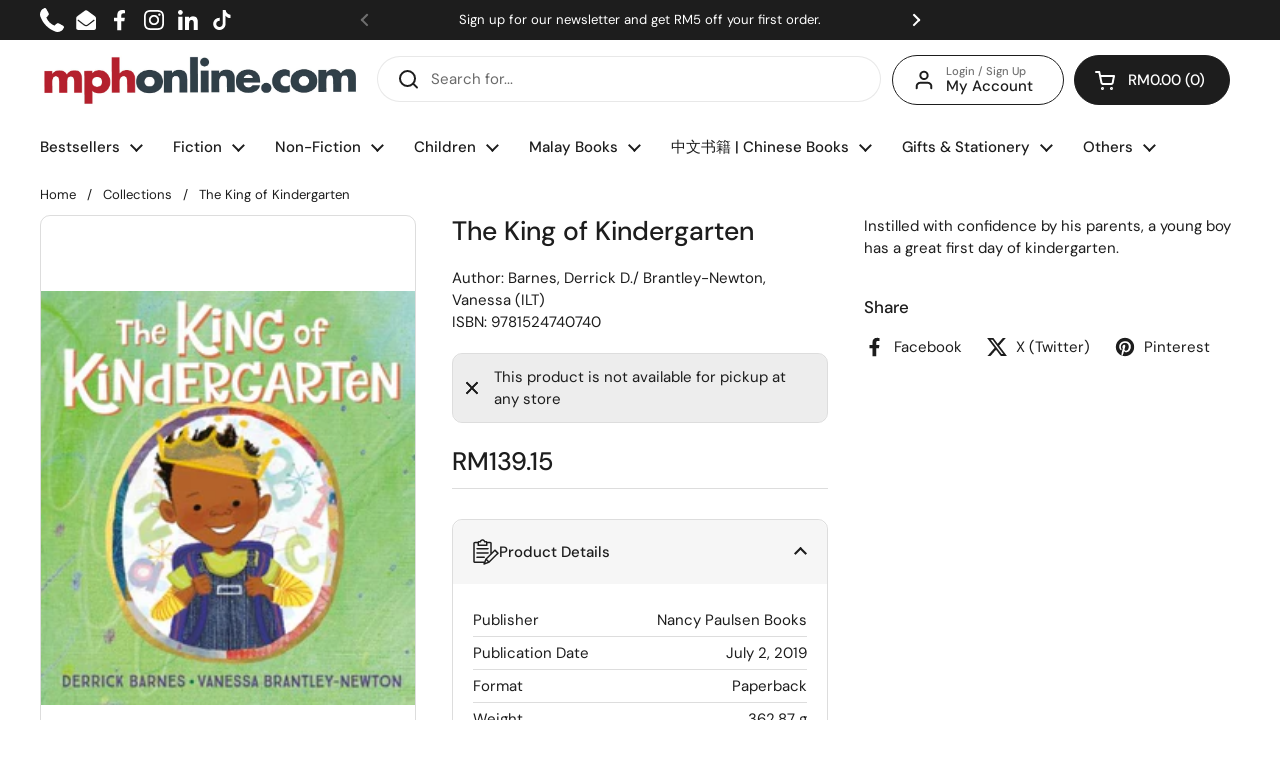

--- FILE ---
content_type: text/css
request_url: https://mphonline.com/cdn/shop/t/126/assets/component-sidebar.css?v=54711868224185603741702517972
body_size: 916
content:
.search-results,.sidebar{overflow:-moz-scrollbars-none;-ms-overflow-style:none;scrollbar-width:none}.search-results::-webkit-scrollbar,.sidebar::-webkit-scrollbar{width:0!important;height:0!important}.sidebar{direction:ltr;display:grid;align-content:space-between;grid-template-rows:min-content 1fr min-content;position:fixed;top:0;height:var(--window-height);width:var(--sidebar-width);background:var(--color-background-main);color:var(--color-text-main);z-index:1001;overflow-y:auto;transition:transform .3s ease-in-out;display:none}html[dir=rtl] .sidebar>*{direction:rtl}.sidebar svg *{fill:var(--color-text-main)}.sidebar .header-info-block__image svg *{stroke:var(--color-text-main);fill:none}html[dir=rtl] .sidebar--right{left:0}html[dir=ltr] .sidebar--right{right:0}html[dir=rtl] .sidebar--right{transform:translate(-100%)}html[dir=ltr] .sidebar--right{transform:translate(100%)}html[dir=rtl] .sidebar--left{right:0}html[dir=ltr] .sidebar--left{left:0}html[dir=rtl] .sidebar--left{transform:translate(100%)}html[dir=ltr] .sidebar--left{transform:translate(-100%)}.sidebar.sidebar--opened{transform:translate(0)!important}.sidebar:focus{outline:none!important}.sidebar__header{position:sticky;top:0;padding:1.375rem var(--sidebar-gutter) 1.125rem;display:flex;justify-content:space-between;align-items:center;border-bottom:1px solid var(--color-borders-main);background:var(--color-background-main);z-index:99}.sidebar__close{width:40px;height:40px;margin-inline-end:-10px}.sidebar__close svg path{stroke:var(--color-text-main)}.sidebar__title{margin-bottom:0}.sidebar__subtitle{line-height:1.25}.sidebar__body{position:relative}.sidebar__body>div.sidebar-large-padding{padding:var(--sidebar-gutter)}.sidebar__body>div:not(.sidebar-large-padding){padding:calc(var(--sidebar-gutter) / 2) var(--sidebar-gutter)}.sidebar__body>div~div{border-top:1px solid var(--color-borders-main)}.sidebar cart-recommendations:not(:empty){display:block;padding:calc(var(--sidebar-gutter) / 2) var(--sidebar-gutter);width:var(--sidebar-width);border-top:1px solid var(--color-borders-main)}@media screen and (min-width: 1024px){.sidebar cart-recommendations:not(:empty) .css-slider-navigation-container{margin-top:.875rem;margin-bottom:-1.125rem}}@media screen and (max-width: 474px){.sidebar cart-recommendations:not(:empty){width:100vw}}.sidebar.cart-is-empty cart-recommendations{display:none}.sidebar__footer{box-shadow:0 0 60px #0000001a;bottom:0;width:100%;padding:var(--sidebar-gutter);background:var(--color-background-main);border-top:1px solid var(--color-borders-main);z-index:9}.sidebar__footer:empty{display:none}.site-overlay{position:fixed;top:0;width:100vw;height:100vh;z-index:1000;background:#0000005c;visibility:hidden;opacity:0;pointer-events:none;transition:all .3s linear;display:block!important}html[dir=rtl] .site-overlay{right:0}html[dir=ltr] .site-overlay{left:0}.sidebar-opened .site-overlay{opacity:1;visibility:visible;pointer-events:all}.site-menu-sidebar-footer{display:flex;justify-content:space-between;align-items:center;margin-top:-.0625rem}.site-menu-sidebar-footer .localization-form__content{left:auto;max-width:20rem}@media screen and (max-width: 359px){.site-menu-sidebar-footer .localization-form__content{max-width:100%}}html[dir=rtl] .site-menu-sidebar-footer .social-icons~form .localization-form__content{left:0}html[dir=ltr] .site-menu-sidebar-footer .social-icons~form .localization-form__content{right:0}.search-results-overlay{position:fixed;top:0;width:100vw;height:100vh;background:#0000005c;z-index:9;opacity:0;visibility:hidden;pointer-events:none;transition:all .12s linear}html[dir=rtl] .search-results-overlay{right:0}html[dir=ltr] .search-results-overlay{left:0}.search-results-overlay.active{opacity:1;visibility:visible;pointer-events:all}.search-results-overlay.active+.search-results-container{opacity:1;visibility:visible;pointer-events:all}.search-results-container{z-index:10;opacity:0;visibility:hidden;pointer-events:none;transition:all .18s linear;color:var(--color-text-main)}.search-results-container a:not(.button){color:var(--color-text-main)}.search-results-container .button{color:var(--color-foreground-main);background:var(--color-text-main);border-color:transparent!important}.no-touchevents .search-results-container .button:hover{color:var(--color-foreground-accent-main)!important;background:var(--color-accent-main)!important}.search-results-container:empty{display:none}.search-results-container:not(:empty){position:absolute;width:100vw;max-width:23.4375rem;background:var(--color-background-main);border-radius:var(--border-radius-cards);top:100%;margin-top:1.25rem;z-index:999}.search-results-container:not(:empty):before{bottom:100%;border:solid transparent;content:"";height:0;width:0;position:absolute;pointer-events:none;border-color:#0000;border-bottom-color:var(--color-background-main);border-width:.625rem;margin-inline-start:1.3125rem}html[dir=rtl] .search-results-container:not(:empty):before{right:0}html[dir=ltr] .search-results-container:not(:empty):before{left:0}.search-results-container .cart-item{margin-top:1.25rem}.search-results{max-height:35rem;overflow-y:scroll}.search-block{padding:1.875rem}.search-block:not(:first-child){border-top:1px solid var(--color-borders-main)}.search-item:not(.cart-item){display:block;margin-top:.75rem}.search-item:not(.cart-item):first-of-type{margin-top:1.125rem}.search-item--blank{display:flex!important;align-items:center}.search-item--blank:first-child{margin-top:0!important}.search-item--blank:not(:first-child){margin-top:1.25rem}.search-item--blank .content{margin-inline-start:1.25rem}.search-item--blank .thumbnail{width:6.25rem;height:6.875rem;background:var(--color-third-background-main)}.search-item--blank .title,.search-item--blank .caption{display:block;width:11.25rem;background:var(--color-third-background-main);height:20px;position:relative;overflow:hidden}.search-item--blank .caption{width:60%;margin-top:10px}.search-item--blank .thumbnail,.search-item--blank .title,.search-item--blank .caption{position:relative}.search-item--blank .thumbnail:after,.search-item--blank .title:after,.search-item--blank .caption:after{position:absolute;top:0;width:100%;height:100%;background:var(--color-secondary-background-main);content:"";animation:fill-progress 2s infinite}html[dir=rtl] .search-item--blank .thumbnail:after,html[dir=rtl] .search-item--blank .title:after,html[dir=rtl] .search-item--blank .caption:after{right:0}html[dir=ltr] .search-item--blank .thumbnail:after,html[dir=ltr] .search-item--blank .title:after,html[dir=ltr] .search-item--blank .caption:after{left:0}.search-link{padding:1.25rem 1.875rem;box-shadow:0 0 60px #0000001a}.search-item mark{background:var(--color-secondary-background-main)}@keyframes fill-progress{0%{width:0;left:0}50%{left:0;width:100%}to{left:100%;width:0}}cart-recommendations .product-price--unit{font-size:90%;display:block;opacity:.76}
/*# sourceMappingURL=/cdn/shop/t/126/assets/component-sidebar.css.map?v=54711868224185603741702517972 */


--- FILE ---
content_type: text/javascript; charset=utf-8
request_url: https://mphonline.com/products/the-king-of-kindergarten.js
body_size: -233
content:
{"id":7719105036445,"title":"The King of Kindergarten","handle":"the-king-of-kindergarten","description":"\u003cp\u003eInstilled with confidence by his parents, a young boy has a great first day of kindergarten.\u003c\/p\u003e","published_at":"2023-03-19T11:12:55+08:00","created_at":"2023-03-19T11:12:55+08:00","vendor":"Nancy Paulsen Books","type":"Barnes, Derrick D.\/ Brantley-Newton, Vanessa (ILT)","tags":["BOOK","Class Code_2XZ","Class_TWEENS","Department_CHILDREN BOOKS","Format_School And Library","Subclass code_2XZ","Subclass_OTHERS","Vendor Code_V0759"],"price":13915,"price_min":13915,"price_max":13915,"available":false,"price_varies":false,"compare_at_price":null,"compare_at_price_min":0,"compare_at_price_max":0,"compare_at_price_varies":false,"variants":[{"id":43470072381597,"title":"Default Title","option1":"Default Title","option2":null,"option3":null,"sku":"9781524740740","requires_shipping":true,"taxable":false,"featured_image":null,"available":false,"name":"The King of Kindergarten","public_title":null,"options":["Default Title"],"price":13915,"weight":363,"compare_at_price":null,"inventory_management":"shopify","barcode":null,"requires_selling_plan":false,"selling_plan_allocations":[]}],"images":["\/\/cdn.shopify.com\/s\/files\/1\/0511\/7575\/1837\/files\/Jacket_fcfe51f7-220e-479e-a4d5-9dd385693be0.jpg?v=1691229469"],"featured_image":"\/\/cdn.shopify.com\/s\/files\/1\/0511\/7575\/1837\/files\/Jacket_fcfe51f7-220e-479e-a4d5-9dd385693be0.jpg?v=1691229469","options":[{"name":"Title","position":1,"values":["Default Title"]}],"url":"\/products\/the-king-of-kindergarten","media":[{"alt":"The King of Kindergarten - MPHOnline.com","id":27791754625181,"position":1,"preview_image":{"aspect_ratio":0.903,"height":360,"width":325,"src":"https:\/\/cdn.shopify.com\/s\/files\/1\/0511\/7575\/1837\/files\/Jacket_fcfe51f7-220e-479e-a4d5-9dd385693be0.jpg?v=1691229469"},"aspect_ratio":0.903,"height":360,"media_type":"image","src":"https:\/\/cdn.shopify.com\/s\/files\/1\/0511\/7575\/1837\/files\/Jacket_fcfe51f7-220e-479e-a4d5-9dd385693be0.jpg?v=1691229469","width":325}],"requires_selling_plan":false,"selling_plan_groups":[]}

--- FILE ---
content_type: text/javascript; charset=utf-8
request_url: https://mphonline.com/products/the-king-of-kindergarten.js
body_size: 69
content:
{"id":7719105036445,"title":"The King of Kindergarten","handle":"the-king-of-kindergarten","description":"\u003cp\u003eInstilled with confidence by his parents, a young boy has a great first day of kindergarten.\u003c\/p\u003e","published_at":"2023-03-19T11:12:55+08:00","created_at":"2023-03-19T11:12:55+08:00","vendor":"Nancy Paulsen Books","type":"Barnes, Derrick D.\/ Brantley-Newton, Vanessa (ILT)","tags":["BOOK","Class Code_2XZ","Class_TWEENS","Department_CHILDREN BOOKS","Format_School And Library","Subclass code_2XZ","Subclass_OTHERS","Vendor Code_V0759"],"price":13915,"price_min":13915,"price_max":13915,"available":false,"price_varies":false,"compare_at_price":null,"compare_at_price_min":0,"compare_at_price_max":0,"compare_at_price_varies":false,"variants":[{"id":43470072381597,"title":"Default Title","option1":"Default Title","option2":null,"option3":null,"sku":"9781524740740","requires_shipping":true,"taxable":false,"featured_image":null,"available":false,"name":"The King of Kindergarten","public_title":null,"options":["Default Title"],"price":13915,"weight":363,"compare_at_price":null,"inventory_management":"shopify","barcode":null,"requires_selling_plan":false,"selling_plan_allocations":[]}],"images":["\/\/cdn.shopify.com\/s\/files\/1\/0511\/7575\/1837\/files\/Jacket_fcfe51f7-220e-479e-a4d5-9dd385693be0.jpg?v=1691229469"],"featured_image":"\/\/cdn.shopify.com\/s\/files\/1\/0511\/7575\/1837\/files\/Jacket_fcfe51f7-220e-479e-a4d5-9dd385693be0.jpg?v=1691229469","options":[{"name":"Title","position":1,"values":["Default Title"]}],"url":"\/products\/the-king-of-kindergarten","media":[{"alt":"The King of Kindergarten - MPHOnline.com","id":27791754625181,"position":1,"preview_image":{"aspect_ratio":0.903,"height":360,"width":325,"src":"https:\/\/cdn.shopify.com\/s\/files\/1\/0511\/7575\/1837\/files\/Jacket_fcfe51f7-220e-479e-a4d5-9dd385693be0.jpg?v=1691229469"},"aspect_ratio":0.903,"height":360,"media_type":"image","src":"https:\/\/cdn.shopify.com\/s\/files\/1\/0511\/7575\/1837\/files\/Jacket_fcfe51f7-220e-479e-a4d5-9dd385693be0.jpg?v=1691229469","width":325}],"requires_selling_plan":false,"selling_plan_groups":[]}

--- FILE ---
content_type: text/javascript
request_url: https://mphonline.com/cdn/shop/t/126/assets/boost-sd-custom.js?v=1769821361501
body_size: 1370
content:
window.boostSDAppConfig&&(window.boostSDAppConfig.integration=Object.assign({wishlists:"growave"},window.boostSDAppConfig.integration||{}));function addItemToCart(event){const selector=event.target,currentText=selector.innerHTML;var variantId=selector.getAttribute("data-variant-id");let ajaxUrl="/cart/add.js";KROWN?.settings?.routes?.cart_add_url&&(ajaxUrl=`${KROWN.settings.routes.cart_add_url}.js`);const body="id="+variantId;let alert="";fetch(ajaxUrl,{body,headers:{"Content-Type":"application/x-www-form-urlencoded","X-Requested-With":"XMLHttpRequest"},method:"POST"}).then(response=>response.json()).then(response=>(selector.textContent="Adding...",response.status==422?(alert=document.createElement("span"),alert.className="alert alert--error",typeof response.description=="string"?alert.innerHTML=response.description:alert.innerHTML=response.message,this.cartType=="page"?(document.getElementById("product-page-form-error-cart-alert")&&document.getElementById("product-page-form-error-cart-alert").remove(),alert.style.marginTop="1em",alert.style.marginBottom="0",alert.id="product-page-form-error-cart-alert",this.form.parentElement.append(alert),!1):fetch("?section_id=helper-cart")):this.cartType=="page"?(document.location.href=KROWN.settings.routes.cart_url,!1):fetch("?section_id=helper-cart"))).then(response=>response.text()).then(text=>{const sectionInnerHTML=new DOMParser().parseFromString(text,"text/html"),cartFormInnerHTML=sectionInnerHTML.getElementById("AjaxCartForm").innerHTML,cartSubtotalInnerHTML=sectionInnerHTML.getElementById("AjaxCartSubtotal").innerHTML,cartItems=document.getElementById("AjaxCartForm");cartItems.innerHTML=cartFormInnerHTML,cartItems.ajaxifyCartItems(),alert!=""&&document.getElementById("AjaxCartForm").querySelector("form").prepend(alert),document.getElementById("AjaxCartSubtotal").innerHTML=cartSubtotalInnerHTML,document.querySelectorAll("[data-header-cart-count]").forEach(elm=>{elm.textContent=document.querySelector("#AjaxCartForm [data-cart-count]").textContent}),document.querySelectorAll("[data-header-cart-total").forEach(elm=>{elm.textContent=document.querySelector("#AjaxCartForm [data-cart-total]").textContent}),selector.textContent=currentText,document.getElementById("site-cart-sidebar").show(),document.getElementById("cart-recommendations")&&document.getElementById("cart-recommendations").generateRecommendations()}).catch(e=>{console.log(e)}).finally(()=>{})}function formRequest(value){return new Promise((resolve,reject)=>{var xhr=window.XMLHttpRequest?new XMLHttpRequest:new ActiveXObject("Microsoft.XMLHTTP");xhr.open("GET",Shopify.routes.root+"products/"+value+"?view=boost-sd-integration"),xhr.setRequestHeader("Content-Type","application/json"),xhr.onload=()=>resolve(xhr.responseText),xhr.onerror=()=>reject(xhr.statusText),xhr.send()})}const customize={updateBtns:componentRegistry=>{componentRegistry.useComponentPlugin("ProductItem",{name:"Modify Product Buttons",enabled:!0,apply:()=>({afterInit(element){try{let data=element.getParams().props.product,productItem=document.querySelector(".boost-sd__slider")!==null?document.querySelector('.boost-sd__slider .slick-slide:not(.slick-cloned) [data-product-id="'+data.id+'"]'):document.querySelector('[data-product-id="'+data.id+'"]');const tags=data.tags;if(data.available){console.dir(data);const firstAvailableVariant=data.variants.filter(function(e){return e.available});let atcBtn="";if(atcBtn='<button data-variant-id="'+firstAvailableVariant[0].id+'" class="boost-sd-custom-atc boost-sd__button--round boost-sd__button--border" style="width: 75%; text-transform: capitalize; color: rgb(255, 255, 255); border-color: rgb(34, 34, 34); background: rgb(34, 34, 34);">',tags.includes("preorder")?atcBtn+="Pre-order":atcBtn+="Buy now",atcBtn+="</button>",productItem.querySelector(".boost-sd-custom-atc")===null){productItem.querySelector(".boost-sd__inventory-status")?productItem.querySelector(".boost-sd__inventory-status").insertAdjacentHTML("afterend",atcBtn):productItem.querySelector(".boost-sd__product-price").insertAdjacentHTML("afterend",atcBtn);const button=productItem.querySelector(".boost-sd-custom-atc");button&&button.addEventListener("click",e=>{e.preventDefault(),e.stopPropagation(),addItemToCart(e)},!0)}}else{let productHandle="";element.getParams().props&&element.getParams().props.product&&(productHandle=element.getParams().props.product.handle),formRequest(productHandle).then(res_success=>{let res=JSON.parse(res_success);console.log(res),document.querySelector('.boost-sd__product-item[data-product-id="'+res.id+'"] ').insertAdjacentHTML("beforeend",res.notify_button)}).catch(res_error=>{console.log(res_error)})}}catch(error){console.log(error)}}})})},hideInvStatus:componentRegistry=>{componentRegistry.useComponentPlugin("ProductItem",{name:"hide status",enabled:!0,apply:()=>({afterInit(element){try{let data=element.getParams().props.product;const tags=data.tags,firstAvailableVariant=data.variants.filter(e=>e.available);data.variants[0].inventory_policy=="continue"&&tags.includes("preorder")&&document.querySelectorAll(".boost-sd__inventory-status").forEach(element2=>{element2.textContent="-",element2.style.visibility="hidden"})}catch(error){console.log(error)}}})})}};window.__BoostCustomization__=(window.__BoostCustomization__??[]).concat([customize.updateBtns]),window.__BoostCustomization__=(window.__BoostCustomization__??[]).concat([customize.hideInvStatus]),window.boostSDAppConfig&&(window.boostSDAppConfig.integration=Object.assign({currencies:"auto"},window.boostSDAppConfig.integration||{})),window.boostSDAppConfig?.generalSettings?.collection_handle&&(window.boostSDAppConfig.generalSettings.collection_handle=="gotta-have-it"&&document.querySelector("body").classList.add("gotta-have-it"),window.boostSDAppConfig.generalSettings.collection_handle=="celebrate-international-womens-day"&&document.querySelector("body").classList.add("celebrate-international-womens-day"),window.boostSDAppConfig.generalSettings.collection_handle=="all-products-in-stock"&&document.querySelector("body").classList.add("all-products-in-stock"),window.boostSDAppConfig.generalSettings.collection_handle=="mega-gotta-have-it"&&document.querySelector("body").classList.add("mega-gotta-have-it"),window.boostSDAppConfig.generalSettings.collection_handle=="fathers-day-2025"&&document.querySelector("body").classList.add("fathers-day-2025"),window.boostSDAppConfig.generalSettings.collection_handle=="islamic-references-promo"&&document.querySelector("body").classList.add("islamic-references-promo"),window.boostSDAppConfig.generalSettings.collection_handle=="fiction-fiesta-2025"&&document.querySelector("body").classList.add("fiction-fiesta-2025"),window.boostSDAppConfig.generalSettings.collection_handle=="steam-stem"&&document.querySelector("body").classList.add("steam-stem")),window.__BoostCustomization__=(window.__BoostCustomization__??[]).concat([componentRegistry=>{componentRegistry.useComponentPlugin("FormatCurrency",{name:"Show Trailing Zeros",apply:()=>({afterRender:element=>{try{const formatMoneyHelper=element.getHelpers().formatMoney;if(!formatMoneyHelper)return;const value=element.getParams().props.value,customValue=formatMoneyHelper(Number(value),window.boostSDAppConfig?.shop?.money_format,!0);customValue&&element.getRootElm()&&element.getRootElm().querySelector(".boost-sd__format-currency span")&&(element.getRootElm().querySelector(".boost-sd__format-currency span").innerHTML=customValue)}catch(e){console.warn(e)}}})})}]);
//# sourceMappingURL=/cdn/shop/t/126/assets/boost-sd-custom.js.map?v=1769821361501
